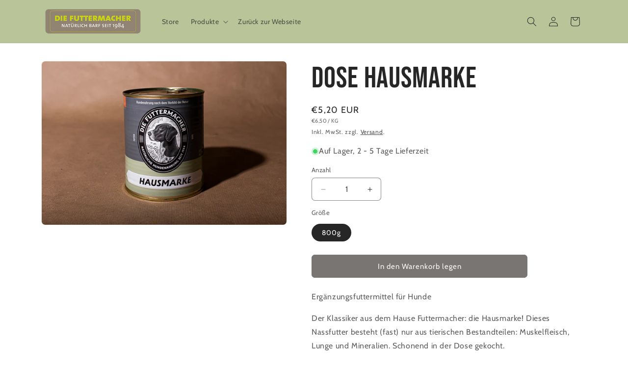

--- FILE ---
content_type: text/css
request_url: https://futtermacher.store/cdn/shop/t/5/assets/fonts.css?v=127542448501177649541745837332
body_size: -451
content:
@font-face{font-display:swap;font-family:BebasNeue;font-style:normal;font-weight:400;src:url(/cdn/shop/files/BebasNeue-Regular.woff2?v=1745837147) format("woff2"),url(/cdn/shop/files/BebasNeue-Regular.woff?v=1745837147) format("woff")}.heading,h1,h2,h3,h4,h5,.h0,.h1,.h2,.h3,.h4,.h5{font-family:BebasNeue!important}
/*# sourceMappingURL=/cdn/shop/t/5/assets/fonts.css.map?v=127542448501177649541745837332 */
